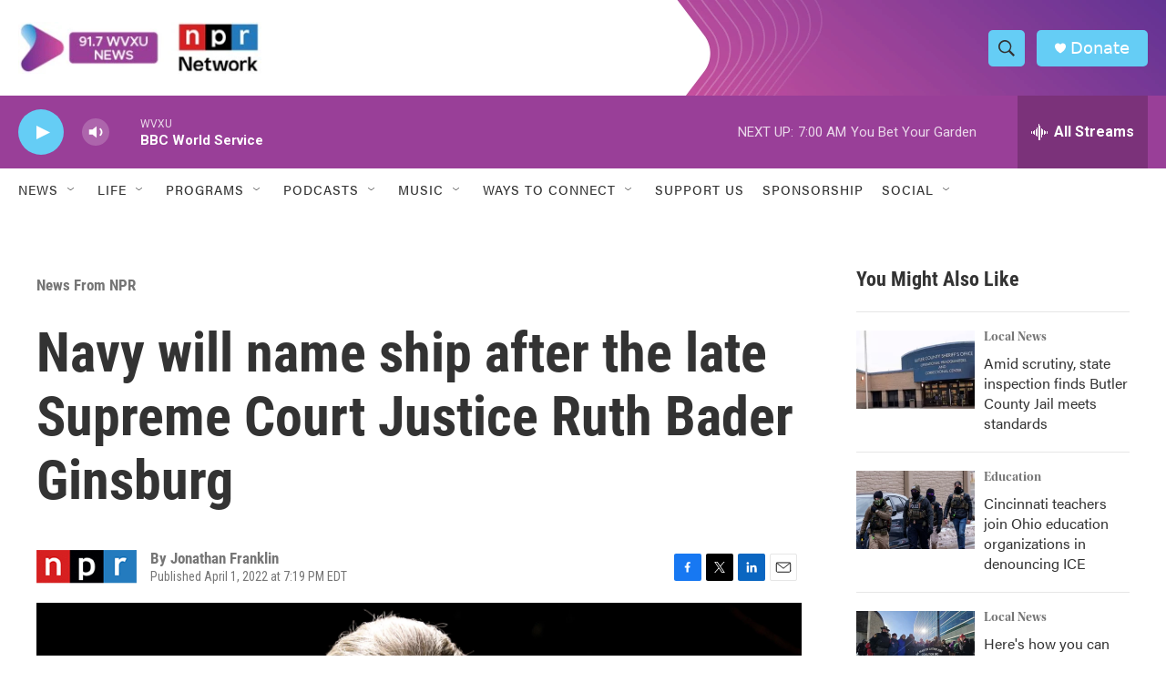

--- FILE ---
content_type: text/html; charset=utf-8
request_url: https://www.google.com/recaptcha/api2/aframe
body_size: 136
content:
<!DOCTYPE HTML><html><head><meta http-equiv="content-type" content="text/html; charset=UTF-8"></head><body><script nonce="CfPiVbaQwE4nP-g4vKq3Gw">/** Anti-fraud and anti-abuse applications only. See google.com/recaptcha */ try{var clients={'sodar':'https://pagead2.googlesyndication.com/pagead/sodar?'};window.addEventListener("message",function(a){try{if(a.source===window.parent){var b=JSON.parse(a.data);var c=clients[b['id']];if(c){var d=document.createElement('img');d.src=c+b['params']+'&rc='+(localStorage.getItem("rc::a")?sessionStorage.getItem("rc::b"):"");window.document.body.appendChild(d);sessionStorage.setItem("rc::e",parseInt(sessionStorage.getItem("rc::e")||0)+1);localStorage.setItem("rc::h",'1768733713635');}}}catch(b){}});window.parent.postMessage("_grecaptcha_ready", "*");}catch(b){}</script></body></html>